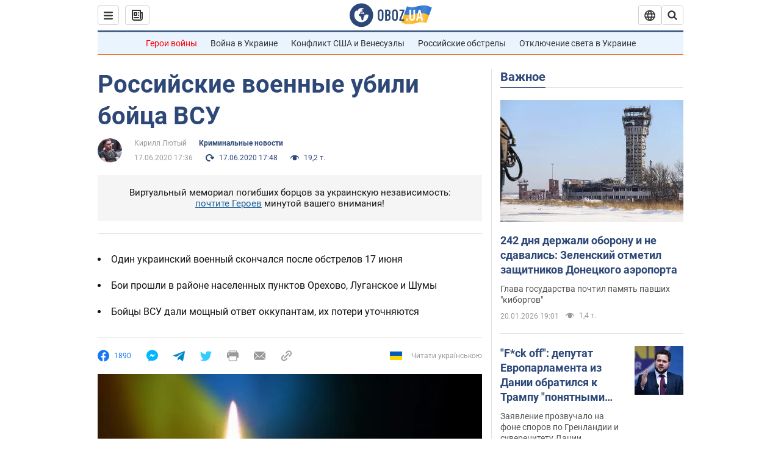

--- FILE ---
content_type: application/x-javascript; charset=utf-8
request_url: https://servicer.idealmedia.io/1418748/1?nocmp=1&sessionId=697024d2-03d8b&sessionPage=1&sessionNumberWeek=1&sessionNumber=1&scale_metric_1=64.00&scale_metric_2=256.00&scale_metric_3=100.00&cbuster=1768957138526336649264&pvid=2d48d818-6392-428d-a4fe-95d7c31fae45&implVersion=11&lct=1763555100&mp4=1&ap=1&consentStrLen=0&wlid=4b81421b-5c6f-4671-a088-7d2d70a3d4ea&uniqId=0df5e&niet=4g&nisd=false&evt=%5B%7B%22event%22%3A1%2C%22methods%22%3A%5B1%2C2%5D%7D%2C%7B%22event%22%3A2%2C%22methods%22%3A%5B1%2C2%5D%7D%5D&pv=5&jsv=es6&dpr=1&hashCommit=cbd500eb&apt=2020-06-17T17%3A36%3A00&tfre=3691&w=0&h=1&tl=150&tlp=1&sz=0x1&szp=1&szl=1&cxurl=https%3A%2F%2Fincident.obozrevatel.com%2Fcrime%2Frossijskie-voennyie-ubili-bojtsa-vsu.htm&ref=&lu=https%3A%2F%2Fincident.obozrevatel.com%2Fcrime%2Frossijskie-voennyie-ubili-bojtsa-vsu.htm
body_size: 827
content:
var _mgq=_mgq||[];
_mgq.push(["IdealmediaLoadGoods1418748_0df5e",[
["champion.com.ua","11962959","1","Мудрик отримав вердикт щодо свого майбутнього у Челсі","Лондонське Челсі може достроково припинити співпрацю із українським вінгером Михайлом Мудриком","0","","","","IWY5hgc_rmjaF22Z1wAIILH7OHcT7hcHLr540-mDC-VKLdfngGlto9qxGjRgYmxhJP9NESf5a0MfIieRFDqB_Kldt0JdlZKDYLbkLtP-Q-UU8X1kI_pZr2FaXDrPtOZI",{"i":"https://s-img.idealmedia.io/n/11962959/45x45/423x0x1074x1074/aHR0cDovL2ltZ2hvc3RzLmNvbS90LzY4NzA0MS9jMTkwYjBjYTAwNjJmMWZkYTU4NmVkYTUwMzcxOWNkMC5qcGVn.webp?v=1768957138-QwUN7tpo72FjHZkCgPkpJN6sztvykKtg2OAf4yq1cMM","l":"https://clck.idealmedia.io/pnews/11962959/i/1298901/pp/1/1?h=IWY5hgc_rmjaF22Z1wAIILH7OHcT7hcHLr540-mDC-VKLdfngGlto9qxGjRgYmxhJP9NESf5a0MfIieRFDqB_Kldt0JdlZKDYLbkLtP-Q-UU8X1kI_pZr2FaXDrPtOZI&utm_campaign=obozrevatel.com&utm_source=obozrevatel.com&utm_medium=referral&rid=5e2f04e1-f664-11f0-926e-d404e6f97680&tt=Direct&att=3&afrd=296&iv=11&ct=1&gdprApplies=0&muid=q0kW6snNRSWg&st=-300&mp4=1&h2=RGCnD2pppFaSHdacZpvmnoTb7XFiyzmF87A5iRFByjsgNjusZyjGo1rMnMT1hEiOhumDt6a8mN7o5CH77ZLjIg**","adc":[],"sdl":0,"dl":"","category":"Спорт","dbbr":0,"bbrt":0,"type":"e","media-type":"static","clicktrackers":[],"cta":"Читати далі","cdt":"","tri":"5e2f1831-f664-11f0-926e-d404e6f97680","crid":"11962959"}],],
{"awc":{},"dt":"desktop","ts":"","tt":"Direct","isBot":1,"h2":"RGCnD2pppFaSHdacZpvmnoTb7XFiyzmF87A5iRFByjsgNjusZyjGo1rMnMT1hEiOhumDt6a8mN7o5CH77ZLjIg**","ats":0,"rid":"5e2f04e1-f664-11f0-926e-d404e6f97680","pvid":"2d48d818-6392-428d-a4fe-95d7c31fae45","iv":11,"brid":32,"muidn":"q0kW6snNRSWg","dnt":2,"cv":2,"afrd":296,"consent":true,"adv_src_id":39175}]);
_mgqp();
